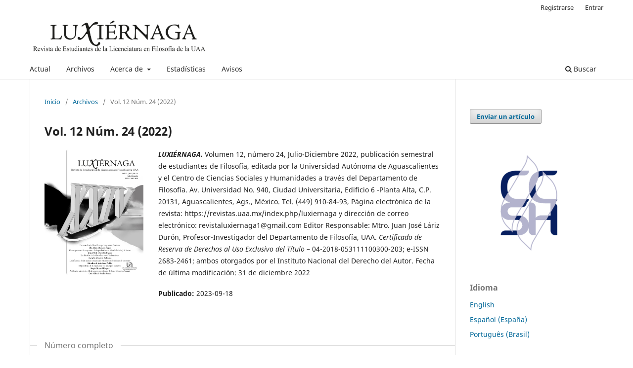

--- FILE ---
content_type: text/html; charset=utf-8
request_url: https://revistas.uaa.mx/index.php/luxiernaga/issue/view/362
body_size: 76433
content:
<!DOCTYPE html>
<html lang="es-ES" xml:lang="es-ES">
<head>
	<meta charset="utf-8">
	<meta name="viewport" content="width=device-width, initial-scale=1.0">
	<title>
		Vol. 12 Núm. 24 (2022)
							| Luxiérnaga - Revista de Estudiantes de Filosofía
			</title>

	
<meta name="generator" content="Open Journal Systems 3.3.0.22" />

<link rel="alternate" type="application/atom+xml" href="https://revistas.uaa.mx/luxiernaga/gateway/plugin/WebFeedGatewayPlugin/atom">
<link rel="alternate" type="application/rdf+xml" href="https://revistas.uaa.mx/luxiernaga/gateway/plugin/WebFeedGatewayPlugin/rss">
<link rel="alternate" type="application/rss+xml" href="https://revistas.uaa.mx/luxiernaga/gateway/plugin/WebFeedGatewayPlugin/rss2">
	<link rel="stylesheet" href="https://revistas.uaa.mx/luxiernaga/$$$call$$$/page/page/css?name=stylesheet" type="text/css" /><link rel="stylesheet" href="https://revistas.uaa.mx/luxiernaga/$$$call$$$/page/page/css?name=font" type="text/css" /><link rel="stylesheet" href="https://revistas.uaa.mx/lib/pkp/styles/fontawesome/fontawesome.css?v=3.3.0.22" type="text/css" /><link rel="stylesheet" href="https://revistas.uaa.mx/plugins/generic/citations/css/citations.css?v=3.3.0.22" type="text/css" /><link rel="stylesheet" href="https://revistas.uaa.mx/plugins/generic/doiInSummary/styles/doi.css?v=3.3.0.22" type="text/css" />
</head>
<body class="pkp_page_issue pkp_op_view has_site_logo" dir="ltr">

	<div class="pkp_structure_page">

				<header class="pkp_structure_head" id="headerNavigationContainer" role="banner">
						
 <nav class="cmp_skip_to_content" aria-label="Salta a los enlaces de contenido">
	<a href="#pkp_content_main">Ir al contenido principal</a>
	<a href="#siteNav">Ir al menú de navegación principal</a>
		<a href="#pkp_content_footer">Ir al pie de página del sitio</a>
</nav>

			<div class="pkp_head_wrapper">

				<div class="pkp_site_name_wrapper">
					<button class="pkp_site_nav_toggle">
						<span>Open Menu</span>
					</button>
										<div class="pkp_site_name">
																<a href="						https://revistas.uaa.mx/luxiernaga/index
					" class="is_img">
							<img src="https://revistas.uaa.mx/public/journals/3/pageHeaderLogoImage_es_ES.png" width="1063" height="231"  />
						</a>
										</div>
				</div>

				
				<nav class="pkp_site_nav_menu" aria-label="Navegación del sitio">
					<a id="siteNav"></a>
					<div class="pkp_navigation_primary_row">
						<div class="pkp_navigation_primary_wrapper">
																				<ul id="navigationPrimary" class="pkp_navigation_primary pkp_nav_list">
								<li class="">
				<a href="https://revistas.uaa.mx/luxiernaga/issue/current">
					Actual
				</a>
							</li>
								<li class="">
				<a href="https://revistas.uaa.mx/luxiernaga/issue/archive">
					Archivos
				</a>
							</li>
								<li class="">
				<a href="https://revistas.uaa.mx/luxiernaga/about">
					Acerca de
				</a>
									<ul>
																					<li class="">
									<a href="https://revistas.uaa.mx/luxiernaga/about">
										Sobre la revista
									</a>
								</li>
																																									<li class="">
									<a href="https://revistas.uaa.mx/luxiernaga/about/privacy">
										Declaración de privacidad
									</a>
								</li>
																												<li class="">
									<a href="https://revistas.uaa.mx/luxiernaga/about/contact">
										Contacto
									</a>
								</li>
																												<li class="">
									<a href="https://revistas.uaa.mx/luxiernaga/about/submissions">
										Envíos
									</a>
								</li>
																		</ul>
							</li>
								<li class="">
				<a href="https://revistas.uaa.mx/luxiernaga/statistics">
					Estadísticas
				</a>
							</li>
								<li class="">
				<a href="https://revistas.uaa.mx/luxiernaga/announcement">
					Avisos
				</a>
							</li>
			</ul>

				

																						<div class="pkp_navigation_search_wrapper">
									<a href="https://revistas.uaa.mx/luxiernaga/search" class="pkp_search pkp_search_desktop">
										<span class="fa fa-search" aria-hidden="true"></span>
										Buscar
									</a>
								</div>
													</div>
					</div>
					<div class="pkp_navigation_user_wrapper" id="navigationUserWrapper">
							<ul id="navigationUser" class="pkp_navigation_user pkp_nav_list">
								<li class="profile">
				<a href="https://revistas.uaa.mx/luxiernaga/user/register">
					Registrarse
				</a>
							</li>
								<li class="profile">
				<a href="https://revistas.uaa.mx/luxiernaga/login">
					Entrar
				</a>
							</li>
										</ul>

					</div>
				</nav>
			</div><!-- .pkp_head_wrapper -->
		</header><!-- .pkp_structure_head -->

						<div class="pkp_structure_content has_sidebar">
			<div class="pkp_structure_main" role="main">
				<a id="pkp_content_main"></a>

<div class="page page_issue">

				<nav class="cmp_breadcrumbs" role="navigation" aria-label="Usted está aquí:">
	<ol>
		<li>
			<a href="https://revistas.uaa.mx/luxiernaga/index">
				Inicio
			</a>
			<span class="separator">/</span>
		</li>
		<li>
			<a href="https://revistas.uaa.mx/luxiernaga/issue/archive">
				Archivos
			</a>
			<span class="separator">/</span>
		</li>
		<li class="current" aria-current="page">
			<span aria-current="page">
									Vol. 12 Núm. 24 (2022)
							</span>
		</li>
	</ol>
</nav>
		<h1>
			Vol. 12 Núm. 24 (2022)
		</h1>
			<div class="obj_issue_toc">

		
		<div class="heading">

									<a class="cover" href="https://revistas.uaa.mx/luxiernaga/issue/view/362">
								<img src="https://revistas.uaa.mx/public/journals/3/cover_issue_362_es_ES.jpg" alt="					Ver Vol. 12 Núm. 24 (2022)
				">
			</a>
		
							<div class="description">
				<p><em><strong>LUXIÉRNAGA.</strong></em> Volumen 12, número 24, Julio-Diciembre 2022, publicación semestral de estudiantes de Filosofía, editada por la Universidad Autónoma de Aguascalientes y el Centro de Ciencias Sociales y Humanidades a través del Departamento de Filosofía. Av. Universidad No. 940, Ciudad Universitaria, Edificio 6 -Planta Alta, C.P. 20131, Aguascalientes, Ags., México. Tel. (449) 910-84-93, Página electrónica de la revista: https://revistas.uaa.mx/index.php/luxiernaga y dirección de correo electrónico: revistaluxiernaga1@gmail.com Editor Responsable: Mtro. Juan José Láriz Durón, Profesor-Investigador del Departamento de Filosofía, UAA. <em>Certificado de Reserva de Derechos al Uso Exclusivo del Título</em> – 04-2018-053111100300-203; e-ISSN 2683-2461; ambos otorgados por el Instituto Nacional del Derecho del Autor. Fecha de última modificación: 31 de diciembre 2022</p>
			</div>
		
												
							<div class="published">
				<span class="label">
					Publicado:
				</span>
				<span class="value">
					2023-09-18
				</span>
			</div>
			</div>

				<div class="galleys">
			<h2 id="issueTocGalleyLabel">
				Número completo
			</h2>
			<ul class="galleys_links">
									<li>
						
	
			

<a class="obj_galley_link pdf" href="https://revistas.uaa.mx/luxiernaga/issue/view/362/288" aria-labelledby=issueTocGalleyLabel>

		
	PDF: NUMERO COMPLETO

	</a>
					</li>
							</ul>
		</div>
	
		<div class="sections">
			<div class="section">
									<h2>
					Artículos
				</h2>
						<ul class="cmp_article_list articles">
									<li>
						
	
<div class="obj_article_summary">
	
	<h3 class="title">
		<a id="article-5383" href="https://revistas.uaa.mx/luxiernaga/article/view/5383">
			Consultoría Filosófica
					</a>
	</h3>

				<div class="meta">
				<div class="authors">
			Ilse María Quezada Reyes
		</div>
		
				
		
	</div>
	
			<ul class="galleys_links">
																									<li>
																										
	
							

<a class="obj_galley_link pdf" href="https://revistas.uaa.mx/luxiernaga/article/view/5383/4373" aria-labelledby=article-5383>

		
	PDF

	</a>
				</li>
					</ul>
	
	
</div>
					</li>
									<li>
						
	
<div class="obj_article_summary">
	
	<h3 class="title">
		<a id="article-5384" href="https://revistas.uaa.mx/luxiernaga/article/view/5384">
			El compromiso: La respuesta a la segunda Guerra Mundial desde Jean Paul Sartre
					</a>
	</h3>

				<div class="meta">
				<div class="authors">
			Jesús Obed López Rodríguez 
		</div>
		
				
		
	</div>
	
			<ul class="galleys_links">
																									<li>
																										
	
							

<a class="obj_galley_link pdf" href="https://revistas.uaa.mx/luxiernaga/article/view/5384/4374" aria-labelledby=article-5384>

		
	PDF

	</a>
				</li>
					</ul>
	
	
</div>
					</li>
									<li>
						
	
<div class="obj_article_summary">
	
	<h3 class="title">
		<a id="article-5385" href="https://revistas.uaa.mx/luxiernaga/article/view/5385">
			La difusión de la filosofía a través de la música
					</a>
	</h3>

				<div class="meta">
				<div class="authors">
			Ricardo Mauricio  Balbuena 
		</div>
		
				
		
	</div>
	
			<ul class="galleys_links">
																									<li>
																										
	
							

<a class="obj_galley_link pdf" href="https://revistas.uaa.mx/luxiernaga/article/view/5385/4375" aria-labelledby=article-5385>

		
	PDF

	</a>
				</li>
					</ul>
	
	
</div>
					</li>
									<li>
						
	
<div class="obj_article_summary">
	
	<h3 class="title">
		<a id="article-5386" href="https://revistas.uaa.mx/luxiernaga/article/view/5386">
			Marcas comerciales y decisiones de consumo
					</a>
	</h3>

				<div class="meta">
				<div class="authors">
			Salvador de Jesús Soto Padilla 
		</div>
		
				
		
	</div>
	
			<ul class="galleys_links">
																									<li>
																										
	
							

<a class="obj_galley_link pdf" href="https://revistas.uaa.mx/luxiernaga/article/view/5386/4376" aria-labelledby=article-5386>

		
	PDF

	</a>
				</li>
					</ul>
	
	
</div>
					</li>
									<li>
						
	
<div class="obj_article_summary">
	
	<h3 class="title">
		<a id="article-5387" href="https://revistas.uaa.mx/luxiernaga/article/view/5387">
			El problema de la opresión  y sus múltiples variantes
					</a>
	</h3>

				<div class="meta">
				<div class="authors">
			Sergio Picazo Góngora 
		</div>
		
				
		
	</div>
	
			<ul class="galleys_links">
																									<li>
																										
	
							

<a class="obj_galley_link pdf" href="https://revistas.uaa.mx/luxiernaga/article/view/5387/4377" aria-labelledby=article-5387>

		
	PDF

	</a>
				</li>
					</ul>
	
	
</div>
					</li>
									<li>
						
	
<div class="obj_article_summary">
	
	<h3 class="title">
		<a id="article-5388" href="https://revistas.uaa.mx/luxiernaga/article/view/5388">
			Cuerpo y amuleto: Del cuerpo a la fantasía
					</a>
	</h3>

				<div class="meta">
				<div class="authors">
			Natalia Celades Estrada
		</div>
		
				
		
	</div>
	
			<ul class="galleys_links">
																									<li>
																										
	
							

<a class="obj_galley_link pdf" href="https://revistas.uaa.mx/luxiernaga/article/view/5388/4378" aria-labelledby=article-5388>

		
	PDF

	</a>
				</li>
					</ul>
	
	
</div>
					</li>
							</ul>
				</div>
		</div><!-- .sections -->
</div>
	</div>

	</div><!-- pkp_structure_main -->

									<div class="pkp_structure_sidebar left" role="complementary" aria-label="Barra lateral">
				<div class="pkp_block block_make_submission">
	<h2 class="pkp_screen_reader">
		Enviar un artículo
	</h2>

	<div class="content">
		<a class="block_make_submission_link" href="https://revistas.uaa.mx/luxiernaga/about/submissions">
			Enviar un artículo
		</a>
	</div>
</div>
<div class="pkp_block block_custom" id="customblock-logo-ccsyh">
	<h2 class="title pkp_screen_reader">logo ccsyh</h2>
	<div class="content">
		<p><a href="https://www.uaa.mx/portal/nuestra-universidad/centros-academicos-2/centro-de-ciencias-sociales-y-humanidades/" target="_blank" rel="noopener"><img style="display: block; margin-left: auto; margin-right: auto;" src="https://revistas.uaa.mx/index.php/aguaardiente/libraryFiles/downloadPublic/132" alt=""></a></p>
	</div>
</div>
<div class="pkp_block block_language">
	<h2 class="title">
		Idioma
	</h2>

	<div class="content">
		<ul>
							<li class="locale_en_US" lang="en-US">
					<a href="https://revistas.uaa.mx/luxiernaga/user/setLocale/en_US?source=%2Findex.php%2Fluxiernaga%2Fissue%2Fview%2F362">
						English
					</a>
				</li>
							<li class="locale_es_ES current" lang="es-ES">
					<a href="https://revistas.uaa.mx/luxiernaga/user/setLocale/es_ES?source=%2Findex.php%2Fluxiernaga%2Fissue%2Fview%2F362">
						Español (España)
					</a>
				</li>
							<li class="locale_pt_BR" lang="pt-BR">
					<a href="https://revistas.uaa.mx/luxiernaga/user/setLocale/pt_BR?source=%2Findex.php%2Fluxiernaga%2Fissue%2Fview%2F362">
						Português (Brasil)
					</a>
				</li>
					</ul>
	</div>
</div><!-- .block_language -->
<div class="pkp_block block_custom" id="customblock-uaa">
	<h2 class="title pkp_screen_reader">uaa</h2>
	<div class="content">
		<p style="text-align: center;"><img src="[data-uri]"></p>
	</div>
</div>
<div class="pkp_block block_custom" id="customblock-revistasuaa">
	<h2 class="title pkp_screen_reader">revistasuaa</h2>
	<div class="content">
		<p style="text-align: center;"><a title="Portal de Revistas de la UAA" href="/" target="_self"><img src="/public/site/images/adm-ojs/REVISTASUAA1.png" alt=""></a></p>
	</div>
</div>
<div class="pkp_block block_custom" id="customblock-acceso-abierto">
	<h2 class="title pkp_screen_reader">acceso-abierto</h2>
	<div class="content">
		<p style="text-align: center;"><img src="[data-uri]"></p>
	</div>
</div>
<div class="pkp_block block_custom" id="customblock-incluida-en">
	<h2 class="title">Incluida en</h2>
	<div class="content">
		<p><strong>Directorio Latindex:</strong></p>
<p><a href="https://www.latindex.org/latindex/ficha/28477" target="_blank" rel="noopener"><strong><img src="https://revistas.uaa.mx/index.php/aguaardiente/libraryFiles/downloadPublic/120" alt="" width="200" height="91"></strong></a></p>
	</div>
</div>
<div class="pkp_block block_Keywordcloud">
	<h2 class="title">Palabras clave</h2>
	<div class="content" id='wordcloud'></div>

	<script>
		function randomColor() {
			var colors = ['#1f77b4', '#ff7f0e', '#2ca02c', '#d62728', '#9467bd', '#8c564b', '#e377c2', '#7f7f7f', '#bcbd22', '#17becf'];
			return colors[Math.floor(Math.random()*colors.length)];
		}

					document.addEventListener("DOMContentLoaded", function() {
				var keywords = [{"text":"\u00e9tica","size":1},{"text":"conocimiento","size":1},{"text":"est\u00e9tica","size":1},{"text":"estudio","size":1},{"text":"schopenhauer","size":1},{"text":"razon","size":1},{"text":"mal","size":1},{"text":"budismo","size":1},{"text":"arte","size":1},{"text":"aflicci\u00f3n","size":1},{"text":"voluntad de poder","size":1},{"text":"","size":1},{"text":"\u00c9tica","size":1},{"text":"grice","size":1},{"text":"intencionalidad","size":1},{"text":"expectativa","size":1},{"text":"dial\u00e9ctica","size":1},{"text":"hegel","size":1},{"text":"nietzsche","size":1},{"text":"raz\u00f3n","size":1},{"text":"leibniz","size":1},{"text":"moral","size":1},{"text":"epistemolig\u00eda","size":1},{"text":"empat\u00eda","size":1},{"text":"ontolog\u00eda","size":1}];
				var totalWeight = 0;
				var width = 300;
				var height = 200;
				var transitionDuration = 200;
				var length_keywords = keywords.length;
				var layout = d3.layout.cloud();

				layout.size([width, height])
					.words(keywords)
					.fontSize(function(d)
					{
						return fontSize(+d.size);
					})
					.on('end', draw);

				var svg = d3.select("#wordcloud").append("svg")
					.attr("viewBox", "0 0 " + width + " " + height)
					.attr("width", '100%');

				function update() {
					var words = layout.words();
					fontSize = d3.scaleLinear().range([16, 34]);
					if (words.length) {
						fontSize.domain([+words[words.length - 1].size || 1, +words[0].size]);
					}
				}

				keywords.forEach(function(item,index){totalWeight += item.size;});

				update();

				function draw(words, bounds) {
					var w = layout.size()[0],
						h = layout.size()[1];

					scaling = bounds
						? Math.min(
							w / Math.abs(bounds[1].x - w / 2),
							w / Math.abs(bounds[0].x - w / 2),
							h / Math.abs(bounds[1].y - h / 2),
							h / Math.abs(bounds[0].y - h / 2),
						) / 2
						: 1;

					svg
					.append("g")
					.attr(
						"transform",
						"translate(" + [w >> 1, h >> 1] + ")scale(" + scaling + ")",
					)
					.selectAll("text")
						.data(words)
					.enter().append("text")
						.style("font-size", function(d) { return d.size + "px"; })
						.style("font-family", 'serif')
						.style("fill", randomColor)
						.style('cursor', 'pointer')
						.style('opacity', 0.7)
						.attr('class', 'keyword')
						.attr("text-anchor", "middle")
						.attr("transform", function(d) {
							return "translate(" + [d.x, d.y] + ")rotate(" + d.rotate + ")";
						})
						.text(function(d) { return d.text; })
						.on("click", function(d, i){
							window.location = "https://revistas.uaa.mx/luxiernaga/search?query=QUERY_SLUG".replace(/QUERY_SLUG/, encodeURIComponent(''+d.text+''));
						})
						.on("mouseover", function(d, i) {
							d3.select(this).transition()
								.duration(transitionDuration)
								.style('font-size',function(d) { return (d.size + 3) + "px"; })
								.style('opacity', 1);
						})
						.on("mouseout", function(d, i) {
							d3.select(this).transition()
								.duration(transitionDuration)
								.style('font-size',function(d) { return d.size + "px"; })
								.style('opacity', 0.7);
						})
						.on('resize', function() { update() });
				}

				layout.start();

			});
			</script>
</div>
<div class="pkp_block block_custom" id="customblock-revistasamigas">
	<h2 class="title">Revistas Amigas</h2>
	<div class="content">
		<p><a href="http://www.derecho.uaslp.mx/Paginas/REDHES/REDHES.aspx"><img src="https://revistas.uaa.mx/index.php/luxiernaga/libraryFiles/downloadPublic/49" alt=""></a></p>
<p><strong>&nbsp;&nbsp;&nbsp;&nbsp;&nbsp;&nbsp;&nbsp;&nbsp;&nbsp;&nbsp; REDHES</strong></p>
	</div>
</div>
<div class="pkp_block block_web_feed">
	<h2 class="title">Número actual</h2>
	<div class="content">
		<ul>
			<li>
				<a href="https://revistas.uaa.mx/luxiernaga/gateway/plugin/WebFeedGatewayPlugin/atom">
					<img src="https://revistas.uaa.mx/lib/pkp/templates/images/atom.svg" alt="Logo Atom">
				</a>
			</li>
			<li>
				<a href="https://revistas.uaa.mx/luxiernaga/gateway/plugin/WebFeedGatewayPlugin/rss2">
					<img src="https://revistas.uaa.mx/lib/pkp/templates/images/rss20_logo.svg" alt="Logo RSS2">
				</a>
			</li>
			<li>
				<a href="https://revistas.uaa.mx/luxiernaga/gateway/plugin/WebFeedGatewayPlugin/rss">
					<img src="https://revistas.uaa.mx/lib/pkp/templates/images/rss10_logo.svg" alt="Logo RSS1">
				</a>
			</li>
		</ul>
	</div>
</div>
<div class="pkp_block block_browse">
	<h2 class="title">
		Navegar
	</h2>

	<nav class="content" role="navigation" aria-label="Navegar">
		<ul>
					</ul>
	</nav>
</div><!-- .block_browse -->

			</div><!-- pkp_sidebar.left -->
			</div><!-- pkp_structure_content -->

<div class="pkp_structure_footer_wrapper" role="contentinfo">
	<a id="pkp_content_footer"></a>

	<div class="pkp_structure_footer">

					<div class="pkp_footer_content">
				<p><em><strong>Luxiérnaga</strong></em> es la revista de Estudiantes de la Licenciatura es Filosofía, de la Universidad Autónoma de Aguascalientes; su publicación es semestral desde hace diez años y se divulgan ensayos, discusiones y algunos textos, todos trabajos inéditos de los estudiantes. Los textos que se publican están dictaminados por los docentes del área y no están limitados a área o campo determinado de la filosofía ya que surgen de sus aportes académicos cotidianos. El e-ISSN es: 2683-2461.</p>
<p><em> </em></p>
			</div>
		
		<div class="pkp_brand_footer" role="complementary">
			<a href="https://revistas.uaa.mx/luxiernaga/about/aboutThisPublishingSystem">
				<img alt="Más información acerca del sistema de publicación, de la plataforma y del flujo de trabajo de OJS/PKP." src="https://revistas.uaa.mx/templates/images/ojs_brand.png">
			</a>
		</div>
	</div>
</div><!-- pkp_structure_footer_wrapper -->

</div><!-- pkp_structure_page -->

<script src="https://revistas.uaa.mx/lib/pkp/lib/vendor/components/jquery/jquery.min.js?v=3.3.0.22" type="text/javascript"></script><script src="https://revistas.uaa.mx/lib/pkp/lib/vendor/components/jqueryui/jquery-ui.min.js?v=3.3.0.22" type="text/javascript"></script><script src="https://revistas.uaa.mx/plugins/themes/default/js/lib/popper/popper.js?v=3.3.0.22" type="text/javascript"></script><script src="https://revistas.uaa.mx/plugins/themes/default/js/lib/bootstrap/util.js?v=3.3.0.22" type="text/javascript"></script><script src="https://revistas.uaa.mx/plugins/themes/default/js/lib/bootstrap/dropdown.js?v=3.3.0.22" type="text/javascript"></script><script src="https://revistas.uaa.mx/plugins/themes/default/js/main.js?v=3.3.0.22" type="text/javascript"></script><script src="https://d3js.org/d3.v4.js?v=3.3.0.22" type="text/javascript"></script><script src="https://cdn.jsdelivr.net/gh/holtzy/D3-graph-gallery@master/LIB/d3.layout.cloud.js?v=3.3.0.22" type="text/javascript"></script>

<script defer data-domain="revistas.uaa.mx, revistas.uaa.mx/luxiernaga" src="https://plausible-batman.editorial-uaa.com/js/script.file-downloads.hash.outbound-links.js"></script>
</body>
</html>
